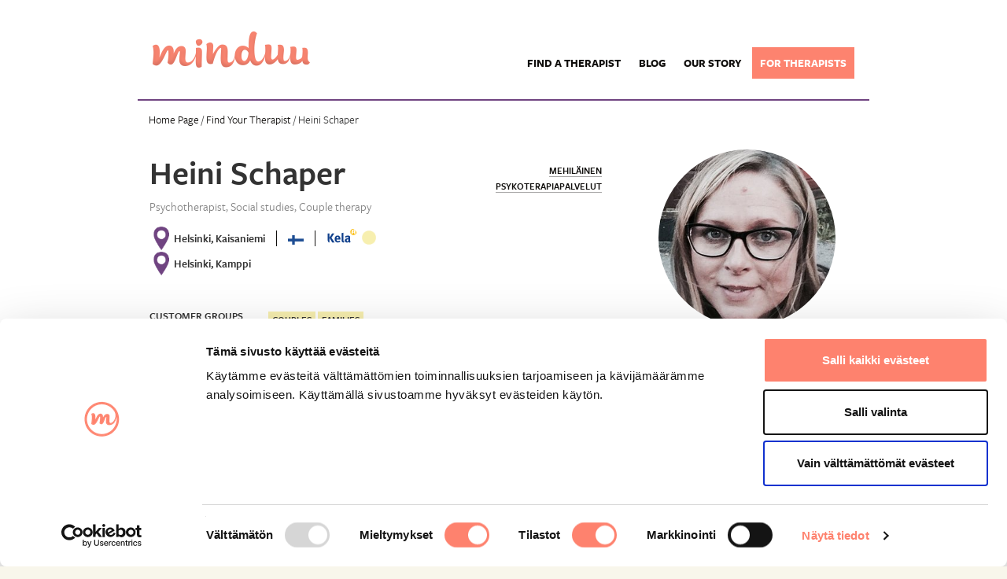

--- FILE ---
content_type: text/html; charset=utf-8
request_url: https://minduu.fi/en/profiili/heini_schaper
body_size: 12408
content:


<!DOCTYPE html>
<html>
    <head>
<script id="Cookiebot" src="https://consent.cookiebot.com/uc.js" data-cbid="fe41a397-90e7-4d22-aa51-68452e3bf1fc" data-blockingmode="auto" type="text/javascript"></script>
        <title>
    Heini Schaper,
    Helsinki
    |
    
        Psykoterapeutti
    
 | Minduu.fi</title>

        

        <link rel="stylesheet" href="/static/53/css/MyFontsWebfontsKit.css">
        <link rel="stylesheet" href="/static/53/css/bootstrap/bootstrap.min.css">
        <link rel="stylesheet" href="/static/53/css/fullcalendar.css">
        <link rel="stylesheet" href="/static/53/css/styles.css">
        <link rel="stylesheet" href="/static/53/css/calendar.css">
        <link rel="stylesheet" href="/static/53/css/bootstrap-multiselect.css">
        <link rel="stylesheet" href="/static/53/js/dtpicker/jquery.datetimepicker.min.css">
	    
        <link rel="icon" href="/static/53/img/favicon.png" sizes="16x16" type="image/png">

        

        <meta name="viewport" content="width=device-width, initial-scale=1">

	    <meta name="description" content="
    Hei, olen Heini Erityistason pari-ja perhepsykoterapeutti. Ota rohkeasti yhteyttä ja katsotaan yhdessä kun tavataan mikä kohdallasi juuri tällä hetkellä olisi parasta ja tilanteeseesi tukevaa. Tapaamiselle voit juuri tulla yksin tai  yhdessä puolisosi kanssa  minkä koet itsellesi parhaaksi.
">
        
    
    
    <link rel="alternate" hreflang="fi" href="https://minduu.fi/profiili/heini_schaper" />
    
    <link rel="alternate" hreflang="sv" href="https://minduu.fi/sv/profiili/heini_schaper" />
    
    <link rel="alternate" hreflang="en" href="https://minduu.fi/en/profiili/heini_schaper" />
    
    

        
    <meta property="og:title" content="Heini Schaper | Minduu.fi" />
    <meta property="og:image" content="/media/portrait/IMG_4947_LuleUsZ.PNG.300x300_q85_box-0%2C155%2C640%2C795_crop_detail.jpg" />
    <meta property="og:description" content="Hei, olen Heini Erityistason pari-ja perhepsykoterapeutti. Ota rohkeasti yhteyttä ja katsotaan yhdessä kun tavataan mikä kohdallasi juuri tällä hetkellä olisi parasta ja tilanteeseesi tukevaa. Tapaamiselle voit juuri tulla yksin tai  yhdessä puolisosi kanssa  minkä koet itsellesi parhaaksi.">


    </head>

    <body>
        

        <!-- Front pages header is a bit different than the rest of the pages -->
        
            <header class="header__page">
        
	    
	

            <div class="container">
                <div class="row" style="width: 96%; margin-left: auto; margin-right: auto;">
                    <!-- Minduu LOGO -->
                    <div class="pull-left header-logo">
                        <a href="/">
                          
			  <img src="/static/53/img/logo-minduu.png">
			  
                        </a>
                    </div>
                    <!-- Minduu LOGO -->
                    
                    
                        
<!-- Navigation link items -->
<a
        class="hideable-form__toggle mobile-navigation-button hidden-sm hidden-md hidden-lg"
        data-visible="Menu"
        data-hide-next="false"
        data-hidden="Close">
    Menu
</a>
<nav class="nav navbar-nav pull-right">
    <div class="navbar-nav__item">
        <a href="/haku/">Find a Therapist</a>
    </div>
    <div class="navbar-nav__item">
        <a href="https://minduu.fi/blogi/">Blog</a>
    </div>
    
        <div class="navbar-nav__item"
             class="child">
            <a href="/en/our-story/">Our story</a>
        </div>
    
        <div class="navbar-nav__item"
             class="child">
            <a href="/en/for-therapists/">For therapists</a>
        </div>
    
</nav>
                    
		    
                </div>
             </div>

	
        
                <div class="container">
                    <!-- Show breadcrumb subheader if not on homepage BOF -->
                    <div class="header__breadcrumb__menu">
                        
    <a href="/">Home Page</a>
    /
    <a href="/en/haku/">Find Your Therapist</a>
    /
    Heini Schaper

                    </div>
                    <!-- Show breadcrumb subheader if not on homepage EOF -->
                </div>

                <div style="clear: both"></div>
            

        </header>

        
            <main style="clear:both; background-color: white; padding-bottom: 80px;">
            <style>
	.alert-maintenance {
		font-size: 1.8rem;
		color: #114c8a;
		background-color: #fff3cd;
		border: 2px solid #ffeeba;
		display: flex;
		align-items: center;
		padding: 0.1rem;
		margin: -4px -40px 10px;
	}
	.alert-maintenance:first-child {
		margin-top: -19px;
	}
	.alert-maintenance a {
		color: #337ab7;
	}
	.alert-maintenance button {
		color: #fff;
		background-color: #6c757d;
		border-color: #6c757d;
	}
	.alert-maintenance button:hover {
		color: #fff;
		background-color: #5a6268;
		border-color: #545b62;
	}
	.alert-maintenance-buttons {
		display: flex;
		flex-direction: column;
		width: 17%;
	}
	.alert-maintenance-buttons a {
		color: #212529;
		background-color: #f8f9fa;
		border-color: #f8f9fa;
		font-size: 0.9em;
		text-align: center;
		padding: 0.2em;
	}
</style>






	

	



        
            

    <div class="container">

            <div class="col-xs-12 col-sm-8 col-md-8">

                
                <div class="row">
                    <div class="col-sm-8 xs-text-center">
                        <h2 class="profilepage__h2">Heini Schaper</h2>
                    </div>
                    <div class="col-xs-12 col-sm-4">
                        <div class="searchpage__result__container--link profilepage__business-links">
                            
                                <div style="display: block;">
                                    <a href="/en/yritys/mehilainen_psykoterapiapalvelut">Mehiläinen Psykoterapiapalvelut</a>
                                </div>
                            
                        </div>
                    </div>
                </div>

                
                <div class="row profilepage__second_row">
                    <div class="col-md-12 xs-text-center">
		                
                            Psychotherapist,
		                
                        Social studies,
                        Couple therapy
                    </div>
                </div>

                
                <div class="visible-xs row xs-text-center">
                    <div class="col-md-12 profile__contact__profile-image">
                        
                            <img src="/media/portrait/IMG_4947_LuleUsZ.PNG.300x300_q85_box-0%2C155%2C640%2C795_crop_detail.jpg" alt="">
                        
                    </div>
                </div>
                

                
                <div class="visible-xs row xs-text-center profile__addressess--mobile">
                    
                        <div style="clear: both">
                            <div class="location-icon"></div>
                            <div class="location-title">
                                Helsinki, Kaisaniemi
                            </div>
                        </div>
                    
                        <div style="clear: both">
                            <div class="location-icon"></div>
                            <div class="location-title">
                                Helsinki, Kamppi
                            </div>
                        </div>
                    
                </div>
                

                
                <div class="row profilepage__profile-row profilepage__icons xs-flex__container--center">
                    
                    <div class="hidden-xs pull-left profilepage__profile-row--icon">
                        
                            <div style="clear: both">
                                <div class="location-icon"></div>
                                <div class="location-title">
                                    Helsinki, Kaisaniemi
                                </div>
                            </div>
                        
                            <div style="clear: both">
                                <div class="location-icon"></div>
                                <div class="location-title">
                                    Helsinki, Kamppi
                                </div>
                            </div>
                        
                    </div>

                    
                    <div class="pull-left profilepage__profile-row--icon">
                        
                            <img
                                    class="flag"
                                    alt="Finnish"
                                    title="Finnish"
                                    src="/static/53/flags/Finland.png"
                            >
                        
                    </div>

                    
                    <div class="pull-left text-right profilepage__profile-row--icon">

                        
                        

                        
                        
                        
                        
                            <span class="searchpage__result--icon profilepage">
                                <img class="pull-left" src="/static/53/img/searchform/ikoni_kela.svg">
                            </span>
                        
                        

                        
                        
                        
                            <div
                                    data-toggle="tooltip"
                                    data-placement="bottom"
                                    data-html="true"
                                    class="freetimes-icon yellow"
                                    title="Taking new customers by contact form."
                            >
                            </div>
                        

                    </div>
                </div>
                

                
                <div class="row xs-flex__container--center" style="padding-bottom: 1em">

                    
                    <div class="visible-xs text-center" style="margin-left: 1em">
                        <a type="submit"
                           href="/en/ajanvaraus/yhteydenotto/heini_schaper"
                           class="form-button--basic-black searchpage__form--submit__button profile__contact--button">
                            Contact
                        </a>
                    </div>
                    
		            
                        <div class="visible-xs text-center" style="margin-left: 1em">
                            <a type="submit" target="_blank"
                            href="https://www.mehilainen.fi/laakarit-ja-asiantuntijat/heini-schaper"
                            class="form-button--basic-black searchpage__form--submit__button profile__contact--button">
                                Reserve Appointment
                            </a>
                        </div>
                    
                </div>
                <div class="visible-xs text-center profilepage__sidebar__business-www">
                    
                </div>
                <div class="visible-xs text-center profilepage__sidebar__business-www">
                    
                </div>
                

                
                

                
                <div class="row profilepage__profile-row">
                    <div class="col-xs-12 col-sm-4 col-md-3 hideable__result--info__title xs-text-center">
                        Customer Groups
                    </div>
                    <div class="col-sm-8 col-md-9 xs-text-center hideable__result--info__tags yellow">
                        
                            <span>Couples</span>
                        
                            <span>Families</span>
                        
                    </div>
                </div>

                

                
                <div class="row">
                    <div class="col-xs-12 col-sm-4 col-md-3 hideable__result--info__title xs-text-center">
                        Length of Therapy
                    </div>
                    <div class="col-sm-8 col-md-9 xs-text-center hideable__result--info__tags green">
                        

                            
                                <span>Single consultation</span>
                            

                        

                            
                                <span>Long-term</span>
                            

                        

                            
                                <span>Short-term</span>
                            

                        
                    </div>
                </div>
                

                
                
                    <div class="row profilepage__profile-row">
                        <div class="col-xs-12 col-sm-4 col-md-3 hideable__result--info__title xs-text-center">
                            Availability
                        </div>
                        <div class="col-sm-8 col-md-9 xs-text-center hideable__result--info__tags green">
                            
                                    <span>Evening appointments</span>
                            
                                    <span>Daytime appointments</span>
                            
                                    <span>Weekend appointments</span>
                            
                        </div>
                    </div>
                
                

                

                

                
                
            </div>

            <div class="col-sm-4 col-md-4 profilepage__sidebar">
                <div class="hidden-xs col-md-12 profile__contact__profile-image">
                    
                        <img src="/media/portrait/IMG_4947_LuleUsZ.PNG.300x300_q85_box-0%2C155%2C640%2C795_crop_detail.jpg" alt="">
                    
                </div>

                
                    <div class="hidden-xs col-xs-6 col-sm-12">
                        <a type="submit"
                            href="/en/ajanvaraus/yhteydenotto/heini_schaper"
                            class="form-button--basic-black searchpage__form--submit__button profile__contact--button link">
                            Contact
                        </a>
                    </div>
                

                
                    <div class="visible-sm visible-md visible-lg col-xs-6 col-sm-12">
                        <a type="submit" target="_blank"
                            href="https://www.mehilainen.fi/laakarit-ja-asiantuntijat/heini-schaper"
                            class="form-button--basic-black searchpage__form--submit__button profile__contact--button link">
                            Reserve Appointment
                        </a>
                    </div>
                
                <div class="hidden-xs col-xs-6 col-sm-12 profilepage__sidebar__business-www">
                    
                </div>
                <div class="hidden-xs col-xs-6 col-sm-12 profilepage__sidebar__business-www">
                    
                </div>
            </div>

            

            <div class="col-md-8 profilepage__content-container">

                
                <div class="row">
                    <div class="col-md-12 profilepage__short-description">
                        
                            
                                Hei, olen Heini Erityistason pari-ja perhepsykoterapeutti. Ota rohkeasti yhteyttä ja katsotaan yhdessä kun tavataan mikä kohdallasi juuri tällä hetkellä olisi parasta ja tilanteeseesi tukevaa. Tapaamiselle voit juuri tulla yksin tai  yhdessä puolisosi kanssa  minkä koet itsellesi parhaaksi.
                            
                        
                    </div>
                </div>
                

                
                <div class="row">
                    <div class="col-md-12 profilepage__long-description">
                        
                        <div class="profilepage__floating-container">
                            <div class="row">

                                
                                <div class="col-md-12 profilepage__floating-container--content">
                                    <b>Psychotherapeutic Orientation</b>
                                    <ul>
                                        <li>Couple therapy</li>
                                        <li></li>
                                    </ul>
                                </div>

                                
                                    <div class="col-md-12 profilepage__floating-container--content">
                                        <b>Provided KELA Services</b>
                                        <p>
                                            
                                                Kela rehabilitation psychotherapy
                                            
                                        </p>
                                    </div>
                                

                                <div class="col-md-12 profilepage__floating-container--content">
                                    
                                    
                                </div>
                            </div>
                        </div>

                        

                        
                        <span class="profilepage__long-description--title">
                            
                                About me as a therapist
                            
                        </span>

                        <p class="profilepage__long-description--content">
                            
                                Olen Erityistason pari- ja perhepsykoterapeutti. Voit tulla tapaamiselle yksin tai yhdessä puolisosi kanssa. Työskentely otteeni on aktiivinen, kuunteleva ja asiakkaalle tilaa antava. Luottamuksellinen, avoin ja hyväksyvä ilmapiiri ovat aina työskentelyni lähtökohtana. Pariterapiassa/perheterapiassa työskentely fokusoituu parin väliseen vuorovaikutussuhteeseen ja dynamiikkaan. Työskentely painottuu sanoittavaan, asiakkaan kokemusta jäsentävään työskentelyyn. Pariterapiassa ensiarvoista puolueettomuus,  molempia osapuolia kuunteleva ja huomioiva lähestyminen.<br><br><br>Pätevyyttäni koskevat tiedot Kelan kuntoutuksen palveluntuottajarekisteriin ovat:<br><br>Aikuiset 26-67-vuotiaat: Pari- ja perheterapia<br>Nuoret 16-25-vuotiaat: Pari- ja perheterapia<br>huom. EI yksilöpsykoterapiaan
                            
                        </p>
                        

                        
                        <span class="profilepage__long-description--title">
                            About my therapy sessions
                        </span>
                        <p class="profilepage__long-description--content">
                            
                                Tavoitteena yhteisen keskustelun kautta löytää uutta ymmärrystä, uusia näkemyksiä ja toimintatapoja muutoksen saavuttamiseksi. Yhteinen dialogi, itsetuntemus, toisen tuntemista ja ymmärtämistä mitä suhteessa itseen ja toiseen tapahtuu. Yhdessä asiakkaan kanssa suunnittelemme tavoitteet tapaamisille. Tapaamisia voi olla viikottain tai joka toinen viikko joskus tapaaminen kerran kuussa voi olla riittävää. Vastaanotollani voidaan käyttää keskustelun tukena esim. sukupuutyöskentelyä, elämänjanaa, visuaalisia ja luovia menetelmiä elämän tapahtumien ja kokemuksien työstämiseen.
                            
                        </p>
                        

                        
                        <span class="profilepage__long-description--title">
                            Issues often worked with
                        </span>
                        <div class="profilepage__long-description--smalltags">
                            
                                <span>Depression/Anxiety</span>
                            
                                <span>Relationship problems</span>
                            
                                <span>Subtance abuse/addiction</span>
                            
                                <span>Burnout</span>
                            
                                <span>Challenges in parenting</span>
                            
                                <span>Low self-esteem</span>
                            
                                <span>Feeling bad</span>
                            
                                <span>Changing lifestyle</span>
                            
                                <span>Eating disorders</span>
                            
                                <span>Anxiety towards social situations</span>
                            
                                <span>Panic attacks</span>
                            
                                <span>Obsessive-compulsive disorder</span>
                            
                                <span>Phobia/fear</span>
                            
                                <span>Anger management</span>
                            
                                <span>Sexual problems</span>
                            
                                <span>Processing my past</span>
                            
                                <span>Sexual abuse</span>
                            
                                <span>To deal with a crime victim, sudden loss or other traumatic experience</span>
                            
                                <span>Challenging life situation</span>
                            
                                <span>Self-destructive thoughts</span>
                            
                                <span>Bipolar disorder</span>
                            
                                <span>Personality disorders</span>
                            
                                <span>Psychotic disorders</span>
                            
                                <span>Personal growth and development</span>
                            
                                <span>Difficulty sleeping</span>
                            
                                <span>Gender or Sexual-Identity Questions</span>
                            
                                <span>Hurting yourself</span>
                            
                                <span>Treatment of physical illness</span>
                            
                        </div>
                        

                        
                        
                        
                    
                        <div class="profilepage_button-container">
                            <input
                                class="profilepage__button-container--button hideable-form__toggle"
                                type="button"
                                value="Show more"
                                data-visible="Show more"
                                data-hidden="Show less"
                            />
                            <div class="profilepage__additional-information">

                                
                                

                                
                                
                                    <span class="profilepage__long-description--title">
                                        My professional background and knowledge
                                    </span>
                                    <p>
                                        
                                            Työkokemukseni terapia työssä perheneuvolassa, perheasiainneuvottelukeskuksessa sekä nyt viimeisimpinä voisina toiminut myös yksityisenä ammatinharjoittajana päätyöni (perheneuvola) ohella vuodesta 2013 lähtien.
                                        
                                    </p>
                                

                                
                                

                                
                                

                                
                                <span class="profilepage__long-description--title">
                                    First session price
                                </span>
                                <p>
                                    85.00
                                </p>

                                
                                <span class="profilepage__long-description--title">
                                    Regular session price
                                </span>
                                <p>
                                    90.00
                                </p>

                                
                                <span class="profilepage__long-description--title">
                                    Pricing details
                                </span>
                                <p>
                                    
                                        Tutustumis, tuki/tai kriisikäynti (45min)  85e <br>Pariterapia (60 min) 90e, pariterapia (90min) 140e,<br>perheterapia (60 min) 90e, perheterapia (90 min) 140e
                                    
                                </p>

                                
                                

                                

                            </div>
                        </div>

                    </div>
                </div>
                

            </div>

    </div>

    
    <div class="container profilepage__map__container">
        <div class="col-md-12 profilepage__map">
            <div id="google-map" class="profilepage__map__element"></div>
        </div>
    </div>
    


        </main>

	    
	    



<footer>
  <div class="container">
    
    <!-- Footer text content BOF -->
    <div class="row">
      <div class="col-xs-12 col-sm-3 col-lg-3 footer-panel first">
        <h5>Service Information</h5>
        <a href="https://minduu.fi/fi/">Vaihda kieli suomeksi</a>
      </div>
      <div class="col-xs-12 col-sm-3 col-lg-3 footer-panel second">
        <h5>About Company</h5>
        <p>Contact us: tuki(at)minduu.fi</p>
<a href="https://minduu.fi/en/our-story/">Our Story</a>
      </div>
      <div class="col-xs-12 col-sm-3 col-lg-3 footer-panel third">
        <h5>For Psychotherapists</h5>

        
        
        <a href="/tili/kirjautuminen/">Log In</a>
        
        

        <a href="https://minduu.fi/en/for-therapists/">For Therapists</a>
      </div>
      <div class="hidden-xs col-sm-3 col-lg-3 footer-panel logo">
        <div class="footer-panel--logo__container">
          <img src="/static/53/img/footer-logo.png" />
        </div>
      </div>
    </div>
    <!-- Footer text content EOF -->

    <!-- Footer logos BOF -->
    <div class="hidden-xs row footer__partner-logos">
      <div class="col-sm-4 footer-logo">
        









<img src="/media/filer_public_thumbnails/filer_public/2d/82/2d82d9b4-388f-4cea-944b-a50859c8908f/minduuappuploadcms_page_media2016415yhteiskunnallinen.png__230x120_subsampling-2.png"
    alt=""
    
    
    
    
>










      </div>
      <div class="col-sm-4 footer-logo">
        









<img src="/media/filer_public_thumbnails/filer_public/c4/55/c45562e9-7680-4f3a-a611-272d411374a2/minduuappuploadcms_page_media2016415therapeia_1.png__223x120_subsampling-2.png"
    alt=""
    
    
    
    
>










      </div>
      <div class="col-sm-4 footer-logo">
        









<img src="/media/filer_public_thumbnails/filer_public/d2/4f/d24f0b07-e650-4f0d-8b8c-b70f1494487e/minduuappuploadcms_page_media2016415mielenterveyden.png__164x126_subsampling-2.png"
    alt=""
    
    
    
    
>










      </div>
    </div>
    <!-- Footer logos EOF -->

    <!-- Footer mobile "UP" button BOF -->
    <div class="hidden-sm hidden-md hidden-lg row">
      <div class="col-sm-12 text-center">
        <button type="button" class="footer__mobile--button form-button--basic-white back-to-top">YLÖS</button>
      </div>
    </div>
    <!-- Footer mobile "UP" button EOF -->
  </div>
</footer>

	    
        

    <script src="https://code.jquery.com/jquery-2.2.2.min.js"></script>
    <script src="//code.jquery.com/ui/1.10.4/jquery-ui.js"></script>
    <script src="/static/53/js/moment.js"></script>
    <script src="/static/53/js/jqueryui/datepicker/i18n/jquery.ui.datepicker-fi.js"></script>
    <script src="/static/53/js/fluid_dialog.js"></script>
    <script src="/static/53/js/bootstrap/bootstrap.min.js"></script>
    <script src="/static/53/js/fullcalendar/fullcalendar.min.js"></script>
    <script src="/static/53/js/fullcalendar/lang/fi.js"></script>
    <script src="/static/53/js/fullcalendar/gcal.js"></script>
    <script src="/static/53/js/qtip/jquery.qtip.min.js"></script>

    <script src="/static/53/js/tomtom/dist/maps-web.min.js"></script>
    <link href="/static/53/js/tomtom/dist/maps.css" rel="stylesheet" />

    <script src="/static/53/js/main.js"></script>
    <script src="/static/53/js/cookie-consent.js"></script>
    <script src="/static/53/js/calendar.js"></script>
    <script src="/static/53/js/search.js"></script>
    <!-- <script src="/static/53/js/init-googlemaps.js"></script> -->

    <script src="/static/53/js/bxslider/jquery.bxslider.min.js"></script>
    <link href="/static/53/js/bxslider/jquery.bxslider.css" rel="stylesheet" />
    <link href="/static/53/css/bxslider-custom.css" rel="stylesheet" />

    <script src="/static/53/js/unslider-min.js"></script>
    <script src="/static/53/js/dtpicker/jquery.datetimepicker.full.min.js"></script>
    <script src="/static/53/js/bootstrap-multiselect.js"></script>

    
    <style>
        .map-marker {
            background-image: url('/static/53/img/ikoni_poi-valittu.png');
            height: 49px;
            width: 34px;
            cursor: pointer;
        }
    </style>

        
            

            

<script>


var coordinates = [];

    var strToLatLng = parseCoordinates('60.1679405,24.9357405')
    var address_object = {
        type: true,
	latLng: strToLatLng,
	owner: {
	    name: 'Heini Schaper',
	    friendly_url: 'heini_schaper',
	    portrait: '/media/portrait/IMG_4947_LuleUsZ.PNG.300x300_q85_box-0%2C155%2C640%2C795_crop_detail.jpg',
	}
    };
    coordinates.push(address_object);

    var strToLatLng = parseCoordinates('60.1706327,24.947426')
    var address_object = {
        type: true,
	latLng: strToLatLng,
	owner: {
	    name: 'Heini Schaper',
	    friendly_url: 'heini_schaper',
	    portrait: '/media/portrait/IMG_4947_LuleUsZ.PNG.300x300_q85_box-0%2C155%2C640%2C795_crop_detail.jpg',
	}
    };
    coordinates.push(address_object);




    



$(document).ready(function () {
        /*Calendar coordinates to map BOF*/
        initTomtomMap("google-map", coordinates);
        /*Calendar coordinates to map EOF*/

        /*Render fullCalendar when "Show free times" -bar is clicked*/
        $(".hideable-form__toggle").click(function() {
            $('.calendar').fullCalendar('render');
        });

        /*Used to handle CSRF token on appointment forms*/
		var getCookie = function(name) {
	        var cookieValue = null;
	        if (document.cookie && document.cookie != '') {
	            var cookies = document.cookie.split(';');
	            for (var i = 0; i < cookies.length; i++) {
	                var cookie = jQuery.trim(cookies[i]);
	                // Does this cookie string begin with the name we want?
	                if (cookie.substring(0, name.length + 1) == (name + '=')) {
	                    cookieValue = decodeURIComponent(cookie.substring(name.length + 1));
	                    break;
	                }
	            }
	        }
	        return cookieValue;
	    }

	    var user = null;
	    var getUser = function() {
	    	if(user != null) return user;
	    	else
	    	{
	    		var url = '/en/tili/kayttaja/';
	    		var response = jQuery.parseJSON($.ajax({ type: "GET",
                    url: url,
                    dataType: "json",
                	async: false
				}).responseText);
	    		if(response.success && response.data != null)
	    		{
	    			user = response.data;
	    			return user;
	    		}
			}
	    };

        /*Date attribute must a MomentJS object.*/
	    var dateToTime = function (date) {
            /*Use moment.js to format datetime to hh:ss format*/
            if(date != null) {
                var time = date.format("HH:mm");
            }
	        return time;
	    };

	    var isCustomer = function() {
	    	u = getUser();
	    	if(u != null && u.user_type != null && u.user_type == 'customer') return true;
	    	return false;
	    };

	    var isAnonymous = function() {
	    	u = getUser();
	    	if(u != null && u.user_type != null && u.user_type == 'anonymous') return true;
	    	return false;
	    };
	    var isCalendarOwner = function() {
	    	var owner = $("input[name=is_calendar_owner]").val() == 'true';
	    	if(owner) return true;
	    	return false;
	    };
	    var getRequestParam = function (name){
		   	if(name=(new RegExp('[?&]'+encodeURIComponent(name)+'=([^&]*)')).exec(location.search))
		    return decodeURIComponent(name[1]);
		}
	    var isProfessional = function() {
	    	u = getUser();
	    	if(u != null && u.user_type != null && u.user_type == 'professional') return true;
	    	return false;
	    }

        /*Returns string that contains DATE in ISO-format.
        * Takes single argument which is aMomentJS object.*/
	    var getDate = function (date) {
            if(date != null) {
                return date.format("DD.MM.YYYY");
            }
	    };

	    var replaceAll = function(find, replace, str) {
			while( str.indexOf(find) > -1)
		    {
		    	str = str.replace(find, replace);
		    }
		    return str;
		}

        var reception_colors = []

	    var renderEvent = function(event, element) {
            reception_colors[event.event_reception_id] = {
                color: event.backgroundColor,
                city: event.event_city,
                part_of_city: event.event_part_of_city
            }
            /*Disable drag and drop for event*/
            event.editable = false;
            /*Event container*/
	    	element.html("<span class='event-title'>" +  dateToTime(event.start) + " <br> " + event.price + "</span>");
	    };

        /*Set default view for calendar. Depends on window width.
        On small device show only three days on calendar at once*/
        var calendarDefaultView = function() {
            if ($(window).width() > 992) {
                return "basicThreeDay";
            } else if ($(window).width() < 992 && $(window).width() > 512) {
                return "basicFiveDay";
            } else {
                return "basicThreeDay";
            }
        };

        function set_reception_colors() {

            $(".profilepage__calendar-element-colors").empty();

            for(var i in reception_colors) {
                var item = reception_colors[i];
                if(item.city != null && item.city != "") {
                    if (item.city != null && item.part_of_city != null) {
                        $(".profilepage__calendar-element-colors").append("<div><span style='font-size: 23px; color: " + item.color + "'>&#9632;</span>" + item.city + ", " + item.part_of_city + "</div>")
                    }
                    else if (item.city != null && item.part_of_city == null) {
                        $(".profilepage__calendar-element-colors").append("<div><span style='font-size: 23px; color: " + item.color + "'>&#9632;</span>" + item.city + "</div>")
                    }
                }
            }
        }

 	    	var calendar = $('.calendar').fullCalendar({
      
      events: {
		        	url: '/en/ajanvaraus/kalenteri/listaa/1313/',
		        	cache: false,
                },
		        columnFormat: 'dd\nDD.MM',
                /*Custom view to show only three days at a time*/
                views: {
                    basicThreeDay: {
                        type: 'basic',
                        allDaySlot: true,
                        duration: { days: 3 },
                    },
                    basicFiveDay: {
                        type: 'basic',
                        allDaySlot: true,
                        duration: { days: 5 },
                    },
                    basicTenDay: {
                        type: 'basic',
                        allDaySlot: true,
                        duration: { days: 10 }
                    }
                },
                eventAfterAllRender: function(view) {

                    set_reception_colors();
                    reception_colors = [];

                },
                editable: false,
                /*Select defaultview by viewport*/
                defaultView: calendarDefaultView(),
                /*Custom render to detect if user tries to go to past dates.
                * In that case return the 'pointer' back to current date.*/
                viewRender: function(view) {
                    reception_colors = [];
                    var minDate = moment().startOf('day');

                    /*If previous dates are in the past mark arrow with disabled class.*/
                    if(view.start.format("DD-MM-YYYY") == minDate.format("DD-MM-YYYY")) {
                        $(".fc-icon-left-single-arrow").addClass("disabled");
                    } else {
                        $(".fc-icon-left-single-arrow").removeClass("disabled");
                    }

                    if(view.start < minDate) {
                        $(".calendar").fullCalendar("gotoDate", minDate);
                    }
                },
                /*Change view to threeday view if on very small mobile device*/
                windowResize: function(view) {
                        if($(window).width() > 992) {
                            $(this).fullCalendar( 'changeView', 'basicThreeDay' );
                        } else if ($(window).width() < 992 && $(window).width() > 512) {
                            $(this).fullCalendar( 'changeView', 'basicFiveDay' );
                        } else if($(window).width() < 512) {
                            $(this).fullCalendar( 'changeView', 'basicThreeDay' );
                        }
                },
                eventClick: function(event, jsEvent, view) {

                    /*Only show dialog if events state is "not booked".*/
                    if(event.className[0] != "booked") {

                        var dateAndTime = 'Book Appointment ' + getDate(event.start) + " " + dateToTime(event.start) + "-" + dateToTime(event.end);
                        var id = '1313';
                        var url = '/en/ajanvaraus/kalenteri/varaa-aika/0/'.replace('0', id);
                        $.ajax({
                                url: url // Use data-url attribute for the URL
                            })
                            .then(function(content) {

                                $("body").append("<div style='z-index:0' class='popup-overlay'></div>");
                                var dialogElement = $("<div style='z-index:9999'>" + $("form", $(content)).parent().html() + "</div>");
                                $("body").append(dialogElement);
                                var form = $("form", dialogElement);

                                form.prepend("<p style='margin-top: 1em'>" + 'The price for this appointment is ' + event.price + "</p>");
                                $("input[name=start_date]", form).val(getDate(event.start)).closest(".general__form-group").hide();
                                $("input[name=end_date]", form).val(getDate(event.end)).closest(".general__form-group").hide();
                                $("input[name=start_time]", form).val(dateToTime(event.start)).closest(".general__form-group").hide();
                                $("input[name=end_time]", form).val(dateToTime(event.end)).closest(".general__form-group").hide();
                                $("input[name=appointment_id]", form).val(event.id).closest(".general__form-group").hide();
                                var cancellationTerms = 'Terms of cancellation:';
                                var cancellationTermsText = 'The therapists reserve a right to bill all uncancelled bookings and bookings that are cancelled less than 24 before the appointment.';
                                $("input[id=id_accept_tos]", form).parent().css("position", "relative");
                                $("input[id=id_accept_tos]", form).before("<div class='cancellation-terms-box'><h5>" + cancellationTerms + "</h5><p>" + cancellationTermsText + "</p></div>");
                                $("h4", form).remove();
                                $(".cancel", form).remove();
                                $("button[type=submit]", form).remove();
                                var container = $("input[name=accept_tos]", form).parent();
                                $(".controls .btn", form).appendTo(container);
                                var dateAndTime = 'Reserve Appointment' + " " + getDate(event.start) + " " + dateToTime(event.start) + "-" + dateToTime(event.end);

                                const onSubmit = function (e) {
                                    var data = $(form).serialize();

                                    var button = $('#submitReservationButton');

                                    if(button.data('clicked') == true)
                                        return;

                                    button.data('clicked', true);
                                    button.text('Lähetetään...');

                                    $.ajax({
                                        type: "POST",
                                        url: url,
                                        data: data,
                                        headers: { "X-CSRFToken" : getCookie('csrftoken') }
                                    }).done(function(result) {
                                        if(result.success) {
                                            alert('Booking sent! The therapist will confirm your booking later. You will get a notification about the reservation to your email.');
                                            dialogElement.dialog('close').remove();
                                            try {
                                                calendar.fullCalendar( 'removeEvents', event.id );
                                                calendar.fullCalendar( 'refetchEvents' );
                                            } catch(err) {
                                                alert(err.stack);
                                            }
                                        } else {
                                            /*Field errors are returned in format: {field_name: "error str"}.
                                            * If field errors are returned highlight fields with errors.
                                            *
                                            * Any other kind of error is shown as alert popup.*/
                                            if(!fieldErrorHandler(result.message)) {
                                                alert(result.message);
                                            }
                                            button.text('Submit');
                                            button.data('clicked', false);
                                        }
                                        return false;
                                    });
                                    return false;
                                };
                                form.prop('action', url);
                                form.on('submit', onSubmit);

                                dialogElement.dialog({
                                    autoOpen: true,
                                    allDay: true,
                                    title: dateAndTime,
                                    height: 'auto',
                                    modal: true,
                                    fluid: true, //new option
                                    resizable: true,
                                    draggable: false,
                                    overlay: {
                                        backgroundColor: "#000000",
                                        opacity: 0.5
                                    },
                                    buttons: {
                                        "submit": {
                                            text: 'Submit',
                                            class: 'form-button--basic-black',
                                            id: 'submitReservationButton',
                                            click: onSubmit
                                        },
                                        "cancel": {
                                            text: 'Cancel',
                                            class: 'form-button--basic-white',
                                            click: function () {
                                                $(this).dialog('close').remove();
                                            }
                                        }
                                    }
                                });
                            }, function(xhr, status, error) {
                                alert(error);
                            });
                    }
                },
                header: {
                    left: 'prev',
                    center: '',
                    right: 'next'
                },
                /*First day of week is monday (1)*/
                firstDay: 1,
                /*Earliest time shown on calendar*/
                minTime: "07:00:00",
                /*Latest time shown on calendar*/
                maxTime: "22:00:00",
                /*Slot steps set to 15 minutes*/
                slotDuration: "00:15:00",
                /*Timeformat for hour column on left side*/
                slotLabelFormat: "H:mm",
                eventRender: function(event, element)
                {
                    event.allDay = true;
                    renderEvent(event, element);
                },
            });

		    var year = getRequestParam("v");
		    var month = parseInt(getRequestParam("k")) - 1;
		    var date = getRequestParam("p");
		    if(year && month && date) calendar.fullCalendar('gotoDate', year, month, date);
});
</script>



	    
      <script type="text/javascript">
  (function(window, document, dataLayerName, id) {
    window[dataLayerName]=window[dataLayerName]||[],window[dataLayerName].push({start:(new Date).getTime(),event:"stg.start"});var scripts=document.getElementsByTagName('script')[0],tags=document.createElement('script');
    function stgCreateCookie(a,b,c){var d="";if(c){var e=new Date;e.setTime(e.getTime()+24*c*60*60*1e3),d="; expires="+e.toUTCString()}document.cookie=a+"="+b+d+"; path=/"}
    var isStgDebug=(window.location.href.match("stg_debug")||document.cookie.match("stg_debug"))&&!window.location.href.match("stg_disable_debug");stgCreateCookie("stg_debug",isStgDebug?1:"",isStgDebug?14:-1);
    var qP=[];dataLayerName!=="dataLayer"&&qP.push("data_layer_name="+dataLayerName),isStgDebug&&qP.push("stg_debug");var qPString=qP.length>0?("?"+qP.join("&")):"";
    tags.async=!0,tags.src="https://minduu.containers.piwik.pro/"+id+".js"+qPString,scripts.parentNode.insertBefore(tags,scripts);
    !function(a,n,i){a[n]=a[n]||{};for(var c=0;c<i.length;c++)!function(i){a[n][i]=a[n][i]||{},a[n][i].api=a[n][i].api||function(){var a=[].slice.call(arguments,0);"string"==typeof a[0]&&window[dataLayerName].push({event:n+"."+i+":"+a[0],parameters:[].slice.call(arguments,1)})}}(i[c])}(window,"ppms",["tm","cm"]);
  })(window, document, 'dataLayer', 'd30b6af1-433a-4b12-aef6-073152032d66');
</script>

    </body>
</html>


--- FILE ---
content_type: application/x-javascript
request_url: https://consentcdn.cookiebot.com/consentconfig/fe41a397-90e7-4d22-aa51-68452e3bf1fc/minduu.fi/configuration.js
body_size: 264
content:
CookieConsent.configuration.tags.push({id:192380032,type:"script",tagID:"",innerHash:"",outerHash:"",tagHash:"14808779563055",url:"https://consent.cookiebot.com/uc.js",resolvedUrl:"https://consent.cookiebot.com/uc.js",cat:[1]});CookieConsent.configuration.tags.push({id:192380035,type:"script",tagID:"",innerHash:"",outerHash:"",tagHash:"7003014085306",url:"",resolvedUrl:"",cat:[1,4]});CookieConsent.configuration.tags.push({id:192380036,type:"iframe",tagID:"",innerHash:"",outerHash:"",tagHash:"4422948729572",url:"https://player.vimeo.com/video/190432712?title=0&byline=0&portrait=0",resolvedUrl:"https://player.vimeo.com/video/190432712?title=0&byline=0&portrait=0",cat:[3]});CookieConsent.configuration.tags.push({id:192380040,type:"script",tagID:"",innerHash:"",outerHash:"",tagHash:"4749032437758",url:"https://minduu.fi/static/53//js/pro.js",resolvedUrl:"https://minduu.fi/static/53//js/pro.js",cat:[5]});CookieConsent.configuration.tags.push({id:192380044,type:"iframe",tagID:"",innerHash:"",outerHash:"",tagHash:"3426710095813",url:"https://www.youtube.com/embed/UqYXlRHZb3w?rel=0&showinfo=0",resolvedUrl:"https://www.youtube.com/embed/UqYXlRHZb3w?rel=0&showinfo=0",cat:[4]});CookieConsent.configuration.tags.push({id:192380047,type:"script",tagID:"",innerHash:"",outerHash:"",tagHash:"9742233169462",url:"https://www.google.com/recaptcha/api.js",resolvedUrl:"https://www.google.com/recaptcha/api.js",cat:[1]});CookieConsent.configuration.tags.push({id:192380075,type:"iframe",tagID:"",innerHash:"",outerHash:"",tagHash:"3094580818840",url:"https://www.youtube.com/embed/Lb_IH_8hj00?rel=0",resolvedUrl:"https://www.youtube.com/embed/Lb_IH_8hj00?rel=0",cat:[4]});

--- FILE ---
content_type: application/javascript
request_url: https://minduu.fi/static/53/js/main.js
body_size: 3941
content:
//jQuery.noConflict();
jQuery(document).ready(function($) {

	$.datepicker.setDefaults( $.datepicker.regional[ "fi" ] );


	// Submit form with Enter key
	$(window).keydown(function(event){
		if(event.keyCode == 13) {
			var name = event.target.nodeName.toLowerCase();
			var role = event.target.role.toLowerCase(); // ckeditor in therapist profile editing view
			if(name != 'textarea' && role != 'textbox')
			{
				$("form").submit();
				return false;
			}
		}
	});
           
	$("form.main-search-form input#id_q").attr("placeholder", $("input[name=free_text_search_placeholder]").val());
	$("form.main-search-form input#id_city").attr("placeholder", $("input[name=city_search_placeholder]").val());

	var getCookie = function(name) {
        var cookieValue = null;
        if (document.cookie && document.cookie != '') {
            var cookies = document.cookie.split(';');
            for (var i = 0; i < cookies.length; i++) {
                var cookie = jQuery.trim(cookies[i]);
                // Does this cookie string begin with the name we want?
                if (cookie.substring(0, name.length + 1) == (name + '=')) {
                    cookieValue = decodeURIComponent(cookie.substring(name.length + 1));
                    break;
                }
            }
        }
        return cookieValue;
    }
	
	if($(".approve-booking").size() > 0)
	{		
		$("body").append(
		  "<div class='approve-content approve-content--form'>" +
			  "<h5 class='booking-title'></h5>" +
			  "<input type='hidden' name='url'/>" +
			  "<input type='hidden' name='bookingId'/>" +
			  "<label>Anna lisätietoja asiakkaalle (vapaaehtoinen)</label>" +
			  "<textarea class='approve-content--form__textarea' name='information'></textarea>" +
		  "</div>" +
		"");
		
		$(".approve-content").dialog({
		        autoOpen: false,		        
		        width: 'auto', // overcomes width:'auto' and maxWidth bug
			    maxWidth: 600,
			    height: 'auto',
			    modal: true,
			    fluid: true, //new option	
			    resizable: true,
			    draggable: false,		    
		        buttons: {
		            "Lähetä": {
						text: "Lähetä",
						class: "form-button--basic-black",
						click: function() {
							var self = $(this);
							var unapprove = "False";
							if ($("input[name=cancel]").val() == 'true') {
								unapprove = "True";
							}
							var bookingId = $("input[name=bookingId]", $(this)).val();
							var url = $("input[name=url]", $(this)).val();
							var information = $("textarea[name=information]", $(this)).val();
							$.ajax({
								type: "POST",
								url: url,
								data: "booking=" + bookingId + "&information=" + information + "&unapprove=" + unapprove,
								headers: {"X-CSRFToken": getCookie('csrftoken')}
							}).done(function (result) {
								self.dialog("close");
								if (result.success) {
									location.reload();
								}
								return false;
							});
						}
		            }
			        ,
			        "Peruuta": {
						text: "Peruuta",
						class: "form-button--basic-white",
						click: function() {
							$(this).dialog("close");
						}
					}

			    }
		});
	
		$(".approve-booking").on("click", function () {
			var bookingId = $(this).attr("id").replace("booking-", "");
			var url = $(this).attr("href");
			var title = $(".booking-title", $(this).parent()).html();
			$(".approve-content input[name=bookingId]").val(bookingId);
			$(".approve-content input[name=url]").val(url);
			$(".approve-content .booking-title").html(title);
			
			if($(this).hasClass("unapprove")) $(".approve-content").append("<input type='hidden' name='cancel' value='true' />"); 
			
			// Set title
			$(".approve-content").dialog('option', 'title', $(this).text());		
		    $(".approve-content").dialog("open");
		    return false;
		});
	}
    /**
     * Hideable list that is shown when hideable-form__toggle is clicked.
     * Finds next element and toggles the visibility of that element.
     *
     * Default setting states that the next elements default visibility is
     * hidden. Original objects css should state that object visible so if
     * JavaScript fails to load object is shown.
     *
     * Data-attributes of element
     * 	data-hidden : Elements value when next element is hidden
     * 	data-visible : Elements value when next element is visible
     */

    $(".hideable__result--info").hide();

    $(".hideable-form__toggle").each(function(index) {
		if($(this).data('hide-min-width')) {
			if($(window).width() < $(this).data('hide-min-width')) {
				$(this).next().hide();
			}
		} else if($(this).data('hide-next') !== false) {
			$(this).next().hide();
		}
    });



    $(".hideable-form__toggle").click(function(e) {

        /*Prevent default action of the event*/
        e.preventDefault();

        var speed = 400;

        var targetElement = $(e.target).data("next_selector");

        /*If targetElement is set use very specific jQuery selector that works only on
        search results form to toggle additional information on / off.*/
        if(targetElement != null) {

            var target = $(e.target).parent().parent().next().find(targetElement);

            if (target.css("display") == "none") {
                target.slideToggle(speed);
                $(e.target).val($(e.target).attr("data-hidden"));
                $(e.target).text($(e.target).attr("data-hidden"));
            } else {
                $(e.target).val($(e.target).attr("data-visible"));
                $(e.target).text($(e.target).attr("data-visible"));
                target.slideToggle(speed);
            }
        } else {
            /*If targetElement is not selected hide NEXT element.*/

            if($(e.target).data("use_next")) {
                var next = $(e.target).next();
            } else {
                var next = $(e.target).prev();
            }

            if ($(e.target).next().css("display") == "none") {
                $(e.target).next().slideToggle(speed);
                $(e.target).val($(e.target).attr("data-hidden"));
                $(e.target).text($(e.target).attr("data-hidden"));
            }
            else {
                $(e.target).next().slideToggle(speed);
                $(e.target).val($(e.target).attr("data-visible"));
                $(e.target).text($(e.target).attr("data-visible"));
            }
        }

	});
	
	/*Initializes Jquery tooltips.*/
	$('[data-toggle="tooltip"]').tooltip();

    /*Global back to top -listener*/
    $('.back-to-top').click(function(e) {
        e.preventDefault();
        $('html,body').animate({
            scrollTop: 0
        }, 400);
    });

	/*
	Searchpages hide / show map buttons listener.
	 */
	$(".search-map-toggle").click(function() {
		var googlemap = $("#google-map");

		if(googlemap.is(":visible")) {
		  $(this).val($(this).attr("data-hidden"));
		} else {
		  $(this).val($(this).attr("data-visible"));
		}

		googlemap.slideToggle(400);
	});
	
	/*Searchpages green and yellow balloons has an hover effect to show a tooltip*/
	

    /*Transform helptext -elements to logos with tooltip on hover.*/
    $(".helptext").each(function( index ) {
  		var content = $(this).html();
  		var img = "/static/1/img/searchform/ikoni_info-black.png";
		var img_hover = "/static/1/img/searchform/ikoni_info-green.png"
  		$(this).html("<img style='height: 20px; max-width: 32px; width: auto' src='" + img + "' alt='?'/>");
  		$(this).tooltip({title: content, html: true, delay: 750, trigger: "hover focus"});

		$(this).hover(
			function() {
				$(this).children("img").attr("src", img_hover);
			},
			function() {
				$(this).children("img").attr("src", img);
			}
		);
	});

    /***
     * Preview mode shows "close this window" -link. This event listener closes window
     * on click.
     */
    $(".document__close--window").click(function() {
       window.close();
    });
});

function parseCoordinates(latLng) {
    if(typeof latLng == "string") {
        var latLng = latLng.split(",");
        // Since version 6.x Tomtom SDK requires the coordinates to be supplied
        // as [longitude, latitude] conversely to how things worked in 4.x.
        return [ parseFloat(latLng[1]), parseFloat(latLng[0]) ];
    }
    return false;
}

let map;

function clickZoom(e) {
    map.flyTo({ center: e.target.getLngLat() });
}

function initTomtomMap(elementName, coordinates) {
    console.debug('init tomtom map');
    var target = $('#'+elementName);
    if (!target.length) {
	console.debug('failed to find map element');
	return;
    }

    map = tt.map({
        container: elementName,
        key: 'ej6Un8lB0HjMGd40zRpihPcYbh1VlGH2',
        basePath: '/static/js/tomtom/dist',
        center: [24.941435, 60.193836],
        zoom: 8
    });

    if (typeof(coordinates) === 'undefined')
	return;

    let bounds = new tt.LngLatBounds();
    coordinates.forEach(function(entry) {
        let longitude = entry.latLng[0] || NaN,
            latitude = entry.latLng[1] || NaN;

        if(!isNaN(longitude) && !isNaN(latitude)) {
            let markerElement = document.createElement('div');
            markerElement.className = 'map-marker';
            markerElement.tabindex = '0';
            let lngLat = new tt.LngLat(longitude, latitude),
                marker = new tt.Marker({
                    element: markerElement,
                    anchor: 'bottom',
                });

            var portrait = null;
            var name = null;
            var friendly_url = null;

            if(typeof entry['owner'] == "object") {
                portrait = entry['owner']['portrait'];
                name = entry['owner']['name'];
                friendly_url = entry['owner']['friendly_url'];
            }

            var html = "<img src='"+portrait+"' class='search-mini-popup' />" +
                "<a href='"+friendly_url+"' class='search-mini-popup'>"+name+"</a>";

            let popup = new tt.Popup();
            popup.setHTML(html);
            marker.setPopup(popup);
            popup.on('open', clickZoom);
            marker.setLngLat(lngLat).addTo(map);
            bounds.extend(lngLat);
        }
    });

    map.setCenter(bounds.getCenter());
    map.fitBounds(bounds, {maxZoom:13});
}


--- FILE ---
content_type: application/javascript
request_url: https://minduu.fi/static/53/js/calendar.js
body_size: 1202
content:
//jQuery.noConflict();
jQuery(document).ready(function($) {

    //Reserve appointment-button functionality BOF
    /***
     * Following variables and methods handles click action for public
     * profile pages Reserve appointment -button.
     *
     * When user click button find calendar element from the public
     * profile page and set its width to 100%. After this change view of
     * calendar to show ten days instead of the default. When user clicks
     * button again change calendars width back to default value and calendars
     * view to default.
     *
     * Reserve appointment -button is only shown on medium and large screen sizes.
     */
    var calendar_state = false;
    var calendar_container = $(".profilepage__calendar-container");
    var calendar_default_width = "33.33333333%"; //Same as COL-MD-4
    var calendar_target_width = "100%";
    var calendar_animation_ease = 400; //milliseconds

    $(".profile__reserve--button").click(function() {
        if($(window).width() > 970) {
            if (!calendar_state) {
                calendar_container.animate({
                    width: calendar_target_width
                }, calendar_animation_ease);
                $(".calendar").fullCalendar('changeView', 'basicTenDay');
                $(".profilepage__calendar-element-colors").find("div").css("display", "inline");
                calendar_state = true;
            } else {
                calendar_container.animate({
                    width: calendar_default_width
                }, calendar_animation_ease);
                $(".calendar").fullCalendar('changeView', 'basicThreeDay');
                $(".profilepage__calendar-element-colors").find("div").css("display", "block");
                calendar_state = false;
            }
        }
        if($(window).width() < 970) {
            $(".hideable-form__toggle.searchpage__form--title__advanced-search").trigger("click", function() {
            });
            $('html, body').animate({
                scrollTop: $(calendar_container).offset().top - 100
            }, 400);
        }
    });
    //Reserve appointment-button functionality EOF

});

/**
 Common functions for calendar.
*/
/*Function to handle field error messages from the server.*/
function fieldErrorHandler(errors) {
    /*Remove all input error messages from field.*/
    $(".general__input--error").text("");

    /*If object is passed handle it like its an errorlist*/
    if(typeof errors == "object") {
        for (var i in errors) {
            //Name of the target field
            field_name = i;
            //Error message for target field
            error_message = errors[i];

            //Set error message and color it red
            error_field = $("input[name="+field_name+"], textarea[name="+field_name+"]").siblings("span");
            error_field.text(error_message);
            error_field.css("color", "red");
        }
        //If object is passed return true
        return true;
    }
    //If passed parameter is not object return false
    return false;
}

--- FILE ---
content_type: application/javascript
request_url: https://minduu.fi/static/53/js/fullcalendar/lang/fi.js
body_size: 1358
content:
!function(a){"function"==typeof define&&define.amd?define(["jquery","moment"],a):"object"==typeof exports?module.exports=a(require("jquery"),require("moment")):a(jQuery,moment)}(function(a,b){!function(){"use strict";function a(a,b,d,e){var f="";switch(d){case"s":return e?"muutaman sekunnin":"muutama sekunti";case"m":return e?"minuutin":"minuutti";case"mm":f=e?"minuutin":"minuuttia";break;case"h":return e?"tunnin":"tunti";case"hh":f=e?"tunnin":"tuntia";break;case"d":return e?"päivän":"päivä";case"dd":f=e?"päivän":"päivää";break;case"M":return e?"kuukauden":"kuukausi";case"MM":f=e?"kuukauden":"kuukautta";break;case"y":return e?"vuoden":"vuosi";case"yy":f=e?"vuoden":"vuotta"}return f=c(a,e)+" "+f}function c(a,b){return 10>a?b?e[a]:d[a]:a}var d="nolla yksi kaksi kolme neljä viisi kuusi seitsemän kahdeksan yhdeksän".split(" "),e=["nolla","yhden","kahden","kolmen","neljän","viiden","kuuden",d[7],d[8],d[9]],f=(b.defineLocale||b.lang).call(b,"fi",{months:"tammikuu_helmikuu_maaliskuu_huhtikuu_toukokuu_kesäkuu_heinäkuu_elokuu_syyskuu_lokakuu_marraskuu_joulukuu".split("_"),monthsShort:"tammi_helmi_maalis_huhti_touko_kesä_heinä_elo_syys_loka_marras_joulu".split("_"),weekdays:"sunnuntai_maanantai_tiistai_keskiviikko_torstai_perjantai_lauantai".split("_"),weekdaysShort:"su_ma_ti_ke_to_pe_la".split("_"),weekdaysMin:"su_ma_ti_ke_to_pe_la".split("_"),longDateFormat:{LT:"HH.mm",LTS:"HH.mm.ss",L:"DD.MM.YYYY",LL:"Do MMMM[ta] YYYY",LLL:"Do MMMM[ta] YYYY, [klo] HH.mm",LLLL:"dddd, Do MMMM[ta] YYYY, [klo] HH.mm",l:"D.M.YYYY",ll:"Do MMM YYYY",lll:"Do MMM YYYY, [klo] HH.mm",llll:"ddd, Do MMM YYYY, [klo] HH.mm"},calendar:{sameDay:"[tänään] [klo] LT",nextDay:"[huomenna] [klo] LT",nextWeek:"dddd [klo] LT",lastDay:"[eilen] [klo] LT",lastWeek:"[viime] dddd[na] [klo] LT",sameElse:"L"},relativeTime:{future:"%s päästä",past:"%s sitten",s:a,m:a,mm:a,h:a,hh:a,d:a,dd:a,M:a,MM:a,y:a,yy:a},ordinalParse:/\d{1,2}\./,ordinal:"%d.",week:{dow:1,doy:4}});return f}(),a.fullCalendar.datepickerLang("fi","fi",{closeText:"Sulje",prevText:"&#xAB;Edellinen",nextText:"Seuraava&#xBB;",currentText:"Tänään",monthNames:["Tammikuu","Helmikuu","Maaliskuu","Huhtikuu","Toukokuu","Kesäkuu","Heinäkuu","Elokuu","Syyskuu","Lokakuu","Marraskuu","Joulukuu"],monthNamesShort:["Tammi","Helmi","Maalis","Huhti","Touko","Kesä","Heinä","Elo","Syys","Loka","Marras","Joulu"],dayNamesShort:["Su","Ma","Ti","Ke","To","Pe","La"],dayNames:["Sunnuntai","Maanantai","Tiistai","Keskiviikko","Torstai","Perjantai","Lauantai"],dayNamesMin:["Su","Ma","Ti","Ke","To","Pe","La"],weekHeader:"Vk",dateFormat:"d.m.yy",firstDay:1,isRTL:!1,showMonthAfterYear:!1,yearSuffix:""}),a.fullCalendar.lang("fi",{buttonText:{month:"Kuukausi",week:"Viikko",day:"Päivä",list:"Tapahtumat"},allDayText:"Koko päivä",eventLimitText:"lisää"})});

--- FILE ---
content_type: image/svg+xml
request_url: https://minduu.fi/static/53/img/searchform/ikoni_kela.svg
body_size: 5287
content:
<?xml version="1.0" encoding="utf-8"?>
<!-- Generator: Adobe Illustrator 19.2.1, SVG Export Plug-In . SVG Version: 6.00 Build 0)  -->
<!DOCTYPE svg PUBLIC "-//W3C//DTD SVG 1.1//EN" "http://www.w3.org/Graphics/SVG/1.1/DTD/svg11.dtd">
<svg version="1.1" id="Layer_3" xmlns="http://www.w3.org/2000/svg" xmlns:xlink="http://www.w3.org/1999/xlink" x="0px" y="0px"
	 viewBox="0 0 42 30" enable-background="new 0 0 42 30" xml:space="preserve">
<metadata><?xpacket begin="﻿" id="W5M0MpCehiHzreSzNTczkc9d"?>
<x:xmpmeta xmlns:x="adobe:ns:meta/" x:xmptk="Adobe XMP Core 5.6-c111 79.158366, 2015/09/25-01:12:00        ">
   <rdf:RDF xmlns:rdf="http://www.w3.org/1999/02/22-rdf-syntax-ns#">
      <rdf:Description rdf:about=""/>
   </rdf:RDF>
</x:xmpmeta>
                                                                                                    
                                                                                                    
                                                                                                    
                                                                                                    
                                                                                                    
                                                                                                    
                                                                                                    
                                                                                                    
                                                                                                    
                                                                                                    
                                                                                                    
                                                                                                    
                                                                                                    
                                                                                                    
                                                                                                    
                                                                                                    
                                                                                                    
                                                                                                    
                                                                                                    
                                                                                                    
                           
<?xpacket end="w"?></metadata>
<g>
	<circle fill="#FBBA00" cx="36.159" cy="8.443" r="4.153"/>
	<path fill="#FFFFFF" d="M33.857,5.291h0.834V5.66h1.031V5.291h0.863v0.381h1.031V5.291h0.815l0.548,5.908h-1.811
		c0,0-0.133-1.423-0.124-1.377c0.009,0.046-0.125-0.799-0.929-0.744c-0.841,0.004-0.882,0.827-0.882,0.827l-0.121,1.293h-1.792
		L33.857,5.291z"/>
	<circle fill="#FBBA00" cx="36.133" cy="7.382" r="0.887"/>
	<path fill="#0F3F8B" d="M26.719,13.635c0.727-0.222,1.557-0.311,1.557-0.311s1.408,0.03,1.542,0.119
		c0.89,0.178,1.423,0.815,1.438,0.875c0.474,0.578,0.474,1.497,0.474,1.497l-0.044,3.351c0,0-0.013,0.86,0.074,1.394
		c0.087,0.534,0.763,0.928,0.763,0.928s-1.186,1.394-1.334,1.542c-0.593-0.104-1.193-1.18-1.193-1.18l-0.356,0.356
		c0,0-0.356,0.341-1.186,0.534c-0.83,0.193-1.883-0.045-1.883-0.045s-1.097-0.267-1.497-0.904c-0.4-0.638-0.468-1.4-0.468-1.4
		s-0.066-0.794,0.142-1.55c0.207-0.756,1.082-1.245,1.163-1.296c0.081-0.051,1.061-0.498,1.758-0.557
		c0.697-0.059,1.72-0.015,1.72-0.015s0.03-0.786,0-0.964c-0.03-0.178-0.119-0.43-0.371-0.623c-0.252-0.193-0.623-0.163-0.89-0.148
		c-0.267,0.015-0.845,0.208-1.038,0.296c-0.193,0.089-1.334,0.726-1.334,0.726s-0.919-1.527-0.949-1.646
		C24.777,14.494,26.482,13.694,26.719,13.635z M29.358,18.557h-0.746c0,0-0.604,0.074-0.841,0.163
		c-0.682,0.288-0.682,0.841-0.682,0.841s-0.044,0.356-0.023,0.576c0.021,0.22,0.038,0.377,0.29,0.629
		c0.259,0.326,0.604,0.326,0.604,0.326s0.39,0.104,0.79-0.148c0.222-0.089,0.608-0.445,0.608-0.445v-1.175V18.557z"/>
	<path fill="#0F3F8B" d="M20.243,10.032c-0.161,0.054,2.341-0.536,2.341-0.536s0.143,0.339,0.161,1.822
		c-0.018,0.572-0.036,8.308,0.018,8.827c0,1.197,0.858,0.893,0.858,0.893l0.411,1.376c0,0-1.09,0.554-2.341,0.125
		s-1.34-1.983-1.34-1.983S20.404,9.978,20.243,10.032z"/>
	<path fill="#0F3F8B" d="M14.097,20.502c1.429,1.269,3.574-0.393,3.574-0.393l0.893,1.358c0,0-0.858,0.715-1.358,0.84
		c-0.25,0.089-2.019,0.804-3.591,0.179c-1.179-0.429-1.894-1.501-1.894-1.501s-0.733-1.018-0.786-2.948
		c-0.054-1.93,0.84-3.163,0.84-3.163s1.054-1.519,2.877-1.59s2.609,0.786,2.752,0.893c1.519,1.269,1.269,4.556,1.269,4.556h-5.182
		C13.489,18.733,13.489,20.127,14.097,20.502z M13.525,17.018h2.716c0,0,0.197-2.001-1.376-2.001
		C13.418,15.017,13.525,17.018,13.525,17.018z"/>
	<polygon fill="#0F3F8B" points="1.5,10.568 1.5,22.771 4.019,22.771 4.019,16.446 7.7,22.771 10.934,22.771 6.61,16.214 
		10.47,10.568 7.468,10.568 4.019,16.071 4.019,10.568 	"/>
</g>
<g>
</g>
<g>
</g>
<g>
</g>
<g>
</g>
<g>
</g>
<g>
</g>
</svg>


--- FILE ---
content_type: application/javascript
request_url: https://minduu.fi/static/53/js/fluid_dialog.js
body_size: 516
content:
// on window resize run function
jQuery(document).ready(function($) {

	$(window).resize(function () {
	    fluidDialog();
	});
	
	// catch dialog if opened within a viewport smaller than the dialog width
	$(document).on("dialogopen", ".ui-dialog", function (event, ui) {
	    fluidDialog();
	});
	
	function fluidDialog() {
	    var $visible = $(".ui-dialog:visible");
	    // each open dialog
	    $visible.each(function () {
	        var $this = $(this);
	        var dialog = $this.find(".ui-dialog-content").data("ui-dialog");
	        // if fluid option == true
	        if (dialog.options.fluid) {
	            var wWidth = $(window).width();
	            // check window width against dialog width
	            if (wWidth < (parseInt(dialog.options.maxWidth) + 50))  {
	                // keep dialog from filling entire screen
	                $this.css("max-width", "90%");
	            } else {
	                // fix maxWidth bug
	                $this.css("max-width", dialog.options.maxWidth + "px");
	            }
	            //reposition dialog
	            dialog.option("position", dialog.options.position);
	        }
	    });		
	}

});